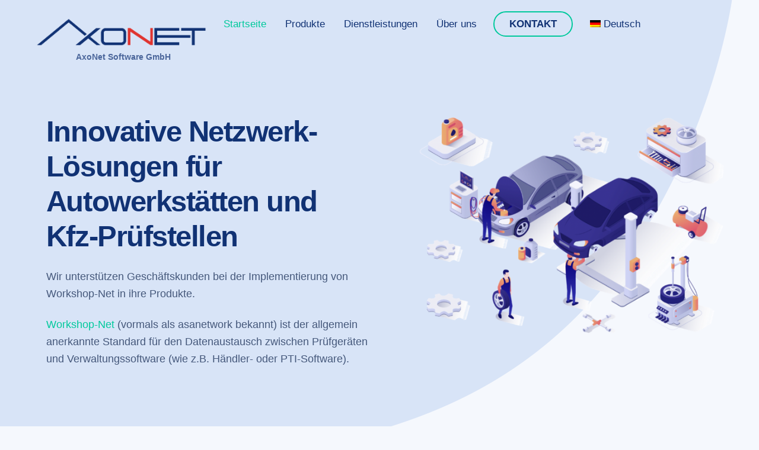

--- FILE ---
content_type: text/html; charset=UTF-8
request_url: https://www.axonet.de/
body_size: 12353
content:
<!DOCTYPE html>
<html lang="de-DE">
<head>
        <meta charset="UTF-8">
        <meta name="viewport" content="width=device-width, initial-scale=1, minimum-scale=1">
        <style id="tb_inline_styles" data-no-optimize="1">.tb_animation_on{overflow-x:hidden}.themify_builder .wow{visibility:hidden;animation-fill-mode:both}[data-tf-animation]{will-change:transform,opacity,visibility}.themify_builder .tf_lax_done{transition-duration:.8s;transition-timing-function:cubic-bezier(.165,.84,.44,1)}[data-sticky-active].tb_sticky_scroll_active{z-index:1}[data-sticky-active].tb_sticky_scroll_active .hide-on-stick{display:none}@media(min-width:1281px){.hide-desktop{width:0!important;height:0!important;padding:0!important;visibility:hidden!important;margin:0!important;display:table-column!important;background:0!important;content-visibility:hidden;overflow:hidden!important}}@media(min-width:769px) and (max-width:1280px){.hide-tablet_landscape{width:0!important;height:0!important;padding:0!important;visibility:hidden!important;margin:0!important;display:table-column!important;background:0!important;content-visibility:hidden;overflow:hidden!important}}@media(min-width:681px) and (max-width:768px){.hide-tablet{width:0!important;height:0!important;padding:0!important;visibility:hidden!important;margin:0!important;display:table-column!important;background:0!important;content-visibility:hidden;overflow:hidden!important}}@media(max-width:680px){.hide-mobile{width:0!important;height:0!important;padding:0!important;visibility:hidden!important;margin:0!important;display:table-column!important;background:0!important;content-visibility:hidden;overflow:hidden!important}}@media(max-width:768px){div.module-gallery-grid{--galn:var(--galt)}}@media(max-width:680px){
                .themify_map.tf_map_loaded{width:100%!important}
                .ui.builder_button,.ui.nav li a{padding:.525em 1.15em}
                .fullheight>.row_inner:not(.tb_col_count_1){min-height:0}
                div.module-gallery-grid{--galn:var(--galm);gap:8px}
            }</style><noscript><style>.themify_builder .wow,.wow .tf_lazy{visibility:visible!important}</style></noscript>        <style id="tf_lazy_common" data-no-optimize="1">
                        img{
                max-width:100%;
                height:auto
            }
                                    :where(.tf_in_flx,.tf_flx){display:inline-flex;flex-wrap:wrap;place-items:center}
            .tf_fa,:is(em,i) tf-lottie{display:inline-block;vertical-align:middle}:is(em,i) tf-lottie{width:1.5em;height:1.5em}.tf_fa{width:1em;height:1em;stroke-width:0;stroke:currentColor;overflow:visible;fill:currentColor;pointer-events:none;text-rendering:optimizeSpeed;buffered-rendering:static}#tf_svg symbol{overflow:visible}:where(.tf_lazy){position:relative;visibility:visible;display:block;opacity:.3}.wow .tf_lazy:not(.tf_swiper-slide){visibility:hidden;opacity:1}div.tf_audio_lazy audio{visibility:hidden;height:0;display:inline}.mejs-container{visibility:visible}.tf_iframe_lazy{transition:opacity .3s ease-in-out;min-height:10px}:where(.tf_flx),.tf_swiper-wrapper{display:flex}.tf_swiper-slide{flex-shrink:0;opacity:0;width:100%;height:100%}.tf_swiper-wrapper>br,.tf_lazy.tf_swiper-wrapper .tf_lazy:after,.tf_lazy.tf_swiper-wrapper .tf_lazy:before{display:none}.tf_lazy:after,.tf_lazy:before{content:'';display:inline-block;position:absolute;width:10px!important;height:10px!important;margin:0 3px;top:50%!important;inset-inline:auto 50%!important;border-radius:100%;background-color:currentColor;visibility:visible;animation:tf-hrz-loader infinite .75s cubic-bezier(.2,.68,.18,1.08)}.tf_lazy:after{width:6px!important;height:6px!important;inset-inline:50% auto!important;margin-top:3px;animation-delay:-.4s}@keyframes tf-hrz-loader{0%,100%{transform:scale(1);opacity:1}50%{transform:scale(.1);opacity:.6}}.tf_lazy_lightbox{position:fixed;background:rgba(11,11,11,.8);color:#ccc;top:0;left:0;display:flex;align-items:center;justify-content:center;z-index:999}.tf_lazy_lightbox .tf_lazy:after,.tf_lazy_lightbox .tf_lazy:before{background:#fff}.tf_vd_lazy,tf-lottie{display:flex;flex-wrap:wrap}tf-lottie{aspect-ratio:1.777}.tf_w.tf_vd_lazy video{width:100%;height:auto;position:static;object-fit:cover}
        </style>
        <meta name='robots' content='index, follow, max-image-preview:large, max-snippet:-1, max-video-preview:-1' />
<link rel="alternate" hreflang="en" href="https://www.axonet.de/?lang=en" />
<link rel="alternate" hreflang="de" href="https://www.axonet.de/" />
<link rel="alternate" hreflang="x-default" href="https://www.axonet.de/" />

	<!-- This site is optimized with the Yoast SEO plugin v26.7 - https://yoast.com/wordpress/plugins/seo/ -->
	<title>Startseite - AxoNet Software GmbH</title>
	<link rel="canonical" href="https://www.axonet.de/" />
	<meta property="og:locale" content="de_DE" />
	<meta property="og:type" content="website" />
	<meta property="og:title" content="Startseite - AxoNet Software GmbH" />
	<meta property="og:url" content="https://www.axonet.de/" />
	<meta property="og:site_name" content="AxoNet Software GmbH" />
	<meta property="article:modified_time" content="2023-06-22T12:49:22+00:00" />
	<meta property="og:image" content="https://www.axonet.de/wp-content/uploads/2020/08/shutterstock_1402374257-trans-1-e1596781858724.png" />
	<meta name="twitter:card" content="summary_large_image" />
	<script type="application/ld+json" class="yoast-schema-graph">{"@context":"https://schema.org","@graph":[{"@type":"WebPage","@id":"https://www.axonet.de/","url":"https://www.axonet.de/","name":"Startseite - AxoNet Software GmbH","isPartOf":{"@id":"https://www.axonet.de/#website"},"about":{"@id":"https://www.axonet.de/#organization"},"datePublished":"2019-06-08T04:57:41+00:00","dateModified":"2023-06-22T12:49:22+00:00","breadcrumb":{"@id":"https://www.axonet.de/#breadcrumb"},"inLanguage":"de","potentialAction":[{"@type":"ReadAction","target":["https://www.axonet.de/"]}]},{"@type":"BreadcrumbList","@id":"https://www.axonet.de/#breadcrumb","itemListElement":[{"@type":"ListItem","position":1,"name":"Home"}]},{"@type":"WebSite","@id":"https://www.axonet.de/#website","url":"https://www.axonet.de/","name":"AxoNet Software GmbH","description":"AxoNet Software GmbH","publisher":{"@id":"https://www.axonet.de/#organization"},"potentialAction":[{"@type":"SearchAction","target":{"@type":"EntryPoint","urlTemplate":"https://www.axonet.de/?s={search_term_string}"},"query-input":{"@type":"PropertyValueSpecification","valueRequired":true,"valueName":"search_term_string"}}],"inLanguage":"de"},{"@type":"Organization","@id":"https://www.axonet.de/#organization","name":"AxoNet Software GmbH","url":"https://www.axonet.de/","logo":{"@type":"ImageObject","inLanguage":"de","@id":"https://www.axonet.de/#/schema/logo/image/","url":"https://www.axonet.de/wp-content/uploads/2020/08/axonet.png","contentUrl":"https://www.axonet.de/wp-content/uploads/2020/08/axonet.png","width":1305,"height":213,"caption":"AxoNet Software GmbH"},"image":{"@id":"https://www.axonet.de/#/schema/logo/image/"}}]}</script>
	<meta name="google-site-verification" content="EUtPdn2NMDgEIrCuQk1zKEnkikZj-NLjjm7VgEfDJc8" />
	<!-- / Yoast SEO plugin. -->


<link rel="alternate" type="application/rss+xml" title="AxoNet Software GmbH &raquo; Feed" href="https://www.axonet.de/feed" />
<link rel="alternate" type="application/rss+xml" title="AxoNet Software GmbH &raquo; Kommentar-Feed" href="https://www.axonet.de/comments/feed" />
<link rel="alternate" title="oEmbed (JSON)" type="application/json+oembed" href="https://www.axonet.de/wp-json/oembed/1.0/embed?url=https%3A%2F%2Fwww.axonet.de%2F" />
<link rel="alternate" title="oEmbed (XML)" type="text/xml+oembed" href="https://www.axonet.de/wp-json/oembed/1.0/embed?url=https%3A%2F%2Fwww.axonet.de%2F&#038;format=xml" />
<style id='wp-img-auto-sizes-contain-inline-css'>
img:is([sizes=auto i],[sizes^="auto," i]){contain-intrinsic-size:3000px 1500px}
/*# sourceURL=wp-img-auto-sizes-contain-inline-css */
</style>
<style id='global-styles-inline-css'>
:root{--wp--preset--aspect-ratio--square: 1;--wp--preset--aspect-ratio--4-3: 4/3;--wp--preset--aspect-ratio--3-4: 3/4;--wp--preset--aspect-ratio--3-2: 3/2;--wp--preset--aspect-ratio--2-3: 2/3;--wp--preset--aspect-ratio--16-9: 16/9;--wp--preset--aspect-ratio--9-16: 9/16;--wp--preset--color--black: #000000;--wp--preset--color--cyan-bluish-gray: #abb8c3;--wp--preset--color--white: #ffffff;--wp--preset--color--pale-pink: #f78da7;--wp--preset--color--vivid-red: #cf2e2e;--wp--preset--color--luminous-vivid-orange: #ff6900;--wp--preset--color--luminous-vivid-amber: #fcb900;--wp--preset--color--light-green-cyan: #7bdcb5;--wp--preset--color--vivid-green-cyan: #00d084;--wp--preset--color--pale-cyan-blue: #8ed1fc;--wp--preset--color--vivid-cyan-blue: #0693e3;--wp--preset--color--vivid-purple: #9b51e0;--wp--preset--gradient--vivid-cyan-blue-to-vivid-purple: linear-gradient(135deg,rgb(6,147,227) 0%,rgb(155,81,224) 100%);--wp--preset--gradient--light-green-cyan-to-vivid-green-cyan: linear-gradient(135deg,rgb(122,220,180) 0%,rgb(0,208,130) 100%);--wp--preset--gradient--luminous-vivid-amber-to-luminous-vivid-orange: linear-gradient(135deg,rgb(252,185,0) 0%,rgb(255,105,0) 100%);--wp--preset--gradient--luminous-vivid-orange-to-vivid-red: linear-gradient(135deg,rgb(255,105,0) 0%,rgb(207,46,46) 100%);--wp--preset--gradient--very-light-gray-to-cyan-bluish-gray: linear-gradient(135deg,rgb(238,238,238) 0%,rgb(169,184,195) 100%);--wp--preset--gradient--cool-to-warm-spectrum: linear-gradient(135deg,rgb(74,234,220) 0%,rgb(151,120,209) 20%,rgb(207,42,186) 40%,rgb(238,44,130) 60%,rgb(251,105,98) 80%,rgb(254,248,76) 100%);--wp--preset--gradient--blush-light-purple: linear-gradient(135deg,rgb(255,206,236) 0%,rgb(152,150,240) 100%);--wp--preset--gradient--blush-bordeaux: linear-gradient(135deg,rgb(254,205,165) 0%,rgb(254,45,45) 50%,rgb(107,0,62) 100%);--wp--preset--gradient--luminous-dusk: linear-gradient(135deg,rgb(255,203,112) 0%,rgb(199,81,192) 50%,rgb(65,88,208) 100%);--wp--preset--gradient--pale-ocean: linear-gradient(135deg,rgb(255,245,203) 0%,rgb(182,227,212) 50%,rgb(51,167,181) 100%);--wp--preset--gradient--electric-grass: linear-gradient(135deg,rgb(202,248,128) 0%,rgb(113,206,126) 100%);--wp--preset--gradient--midnight: linear-gradient(135deg,rgb(2,3,129) 0%,rgb(40,116,252) 100%);--wp--preset--font-size--small: 13px;--wp--preset--font-size--medium: clamp(14px, 0.875rem + ((1vw - 3.2px) * 0.469), 20px);--wp--preset--font-size--large: clamp(22.041px, 1.378rem + ((1vw - 3.2px) * 1.091), 36px);--wp--preset--font-size--x-large: clamp(25.014px, 1.563rem + ((1vw - 3.2px) * 1.327), 42px);--wp--preset--font-family--system-font: -apple-system,BlinkMacSystemFont,"Segoe UI",Roboto,Oxygen-Sans,Ubuntu,Cantarell,"Helvetica Neue",sans-serif;--wp--preset--spacing--20: 0.44rem;--wp--preset--spacing--30: 0.67rem;--wp--preset--spacing--40: 1rem;--wp--preset--spacing--50: 1.5rem;--wp--preset--spacing--60: 2.25rem;--wp--preset--spacing--70: 3.38rem;--wp--preset--spacing--80: 5.06rem;--wp--preset--shadow--natural: 6px 6px 9px rgba(0, 0, 0, 0.2);--wp--preset--shadow--deep: 12px 12px 50px rgba(0, 0, 0, 0.4);--wp--preset--shadow--sharp: 6px 6px 0px rgba(0, 0, 0, 0.2);--wp--preset--shadow--outlined: 6px 6px 0px -3px rgb(255, 255, 255), 6px 6px rgb(0, 0, 0);--wp--preset--shadow--crisp: 6px 6px 0px rgb(0, 0, 0);}:where(body) { margin: 0; }.wp-site-blocks > .alignleft { float: left; margin-right: 2em; }.wp-site-blocks > .alignright { float: right; margin-left: 2em; }.wp-site-blocks > .aligncenter { justify-content: center; margin-left: auto; margin-right: auto; }:where(.wp-site-blocks) > * { margin-block-start: 24px; margin-block-end: 0; }:where(.wp-site-blocks) > :first-child { margin-block-start: 0; }:where(.wp-site-blocks) > :last-child { margin-block-end: 0; }:root { --wp--style--block-gap: 24px; }:root :where(.is-layout-flow) > :first-child{margin-block-start: 0;}:root :where(.is-layout-flow) > :last-child{margin-block-end: 0;}:root :where(.is-layout-flow) > *{margin-block-start: 24px;margin-block-end: 0;}:root :where(.is-layout-constrained) > :first-child{margin-block-start: 0;}:root :where(.is-layout-constrained) > :last-child{margin-block-end: 0;}:root :where(.is-layout-constrained) > *{margin-block-start: 24px;margin-block-end: 0;}:root :where(.is-layout-flex){gap: 24px;}:root :where(.is-layout-grid){gap: 24px;}.is-layout-flow > .alignleft{float: left;margin-inline-start: 0;margin-inline-end: 2em;}.is-layout-flow > .alignright{float: right;margin-inline-start: 2em;margin-inline-end: 0;}.is-layout-flow > .aligncenter{margin-left: auto !important;margin-right: auto !important;}.is-layout-constrained > .alignleft{float: left;margin-inline-start: 0;margin-inline-end: 2em;}.is-layout-constrained > .alignright{float: right;margin-inline-start: 2em;margin-inline-end: 0;}.is-layout-constrained > .aligncenter{margin-left: auto !important;margin-right: auto !important;}.is-layout-constrained > :where(:not(.alignleft):not(.alignright):not(.alignfull)){margin-left: auto !important;margin-right: auto !important;}body .is-layout-flex{display: flex;}.is-layout-flex{flex-wrap: wrap;align-items: center;}.is-layout-flex > :is(*, div){margin: 0;}body .is-layout-grid{display: grid;}.is-layout-grid > :is(*, div){margin: 0;}body{font-family: var(--wp--preset--font-family--system-font);font-size: var(--wp--preset--font-size--medium);line-height: 1.6;padding-top: 0px;padding-right: 0px;padding-bottom: 0px;padding-left: 0px;}a:where(:not(.wp-element-button)){text-decoration: underline;}:root :where(.wp-element-button, .wp-block-button__link){background-color: #32373c;border-width: 0;color: #fff;font-family: inherit;font-size: inherit;font-style: inherit;font-weight: inherit;letter-spacing: inherit;line-height: inherit;padding-top: calc(0.667em + 2px);padding-right: calc(1.333em + 2px);padding-bottom: calc(0.667em + 2px);padding-left: calc(1.333em + 2px);text-decoration: none;text-transform: inherit;}.has-black-color{color: var(--wp--preset--color--black) !important;}.has-cyan-bluish-gray-color{color: var(--wp--preset--color--cyan-bluish-gray) !important;}.has-white-color{color: var(--wp--preset--color--white) !important;}.has-pale-pink-color{color: var(--wp--preset--color--pale-pink) !important;}.has-vivid-red-color{color: var(--wp--preset--color--vivid-red) !important;}.has-luminous-vivid-orange-color{color: var(--wp--preset--color--luminous-vivid-orange) !important;}.has-luminous-vivid-amber-color{color: var(--wp--preset--color--luminous-vivid-amber) !important;}.has-light-green-cyan-color{color: var(--wp--preset--color--light-green-cyan) !important;}.has-vivid-green-cyan-color{color: var(--wp--preset--color--vivid-green-cyan) !important;}.has-pale-cyan-blue-color{color: var(--wp--preset--color--pale-cyan-blue) !important;}.has-vivid-cyan-blue-color{color: var(--wp--preset--color--vivid-cyan-blue) !important;}.has-vivid-purple-color{color: var(--wp--preset--color--vivid-purple) !important;}.has-black-background-color{background-color: var(--wp--preset--color--black) !important;}.has-cyan-bluish-gray-background-color{background-color: var(--wp--preset--color--cyan-bluish-gray) !important;}.has-white-background-color{background-color: var(--wp--preset--color--white) !important;}.has-pale-pink-background-color{background-color: var(--wp--preset--color--pale-pink) !important;}.has-vivid-red-background-color{background-color: var(--wp--preset--color--vivid-red) !important;}.has-luminous-vivid-orange-background-color{background-color: var(--wp--preset--color--luminous-vivid-orange) !important;}.has-luminous-vivid-amber-background-color{background-color: var(--wp--preset--color--luminous-vivid-amber) !important;}.has-light-green-cyan-background-color{background-color: var(--wp--preset--color--light-green-cyan) !important;}.has-vivid-green-cyan-background-color{background-color: var(--wp--preset--color--vivid-green-cyan) !important;}.has-pale-cyan-blue-background-color{background-color: var(--wp--preset--color--pale-cyan-blue) !important;}.has-vivid-cyan-blue-background-color{background-color: var(--wp--preset--color--vivid-cyan-blue) !important;}.has-vivid-purple-background-color{background-color: var(--wp--preset--color--vivid-purple) !important;}.has-black-border-color{border-color: var(--wp--preset--color--black) !important;}.has-cyan-bluish-gray-border-color{border-color: var(--wp--preset--color--cyan-bluish-gray) !important;}.has-white-border-color{border-color: var(--wp--preset--color--white) !important;}.has-pale-pink-border-color{border-color: var(--wp--preset--color--pale-pink) !important;}.has-vivid-red-border-color{border-color: var(--wp--preset--color--vivid-red) !important;}.has-luminous-vivid-orange-border-color{border-color: var(--wp--preset--color--luminous-vivid-orange) !important;}.has-luminous-vivid-amber-border-color{border-color: var(--wp--preset--color--luminous-vivid-amber) !important;}.has-light-green-cyan-border-color{border-color: var(--wp--preset--color--light-green-cyan) !important;}.has-vivid-green-cyan-border-color{border-color: var(--wp--preset--color--vivid-green-cyan) !important;}.has-pale-cyan-blue-border-color{border-color: var(--wp--preset--color--pale-cyan-blue) !important;}.has-vivid-cyan-blue-border-color{border-color: var(--wp--preset--color--vivid-cyan-blue) !important;}.has-vivid-purple-border-color{border-color: var(--wp--preset--color--vivid-purple) !important;}.has-vivid-cyan-blue-to-vivid-purple-gradient-background{background: var(--wp--preset--gradient--vivid-cyan-blue-to-vivid-purple) !important;}.has-light-green-cyan-to-vivid-green-cyan-gradient-background{background: var(--wp--preset--gradient--light-green-cyan-to-vivid-green-cyan) !important;}.has-luminous-vivid-amber-to-luminous-vivid-orange-gradient-background{background: var(--wp--preset--gradient--luminous-vivid-amber-to-luminous-vivid-orange) !important;}.has-luminous-vivid-orange-to-vivid-red-gradient-background{background: var(--wp--preset--gradient--luminous-vivid-orange-to-vivid-red) !important;}.has-very-light-gray-to-cyan-bluish-gray-gradient-background{background: var(--wp--preset--gradient--very-light-gray-to-cyan-bluish-gray) !important;}.has-cool-to-warm-spectrum-gradient-background{background: var(--wp--preset--gradient--cool-to-warm-spectrum) !important;}.has-blush-light-purple-gradient-background{background: var(--wp--preset--gradient--blush-light-purple) !important;}.has-blush-bordeaux-gradient-background{background: var(--wp--preset--gradient--blush-bordeaux) !important;}.has-luminous-dusk-gradient-background{background: var(--wp--preset--gradient--luminous-dusk) !important;}.has-pale-ocean-gradient-background{background: var(--wp--preset--gradient--pale-ocean) !important;}.has-electric-grass-gradient-background{background: var(--wp--preset--gradient--electric-grass) !important;}.has-midnight-gradient-background{background: var(--wp--preset--gradient--midnight) !important;}.has-small-font-size{font-size: var(--wp--preset--font-size--small) !important;}.has-medium-font-size{font-size: var(--wp--preset--font-size--medium) !important;}.has-large-font-size{font-size: var(--wp--preset--font-size--large) !important;}.has-x-large-font-size{font-size: var(--wp--preset--font-size--x-large) !important;}.has-system-font-font-family{font-family: var(--wp--preset--font-family--system-font) !important;}
:root :where(.wp-block-pullquote){font-size: clamp(0.984em, 0.984rem + ((1vw - 0.2em) * 0.645), 1.5em);line-height: 1.6;}
/*# sourceURL=global-styles-inline-css */
</style>
<link rel="preload" href="https://www.axonet.de/wp-content/plugins/sitepress-multilingual-cms/templates/language-switchers/legacy-list-vertical/style.min.css?ver=1" as="style"><link rel='stylesheet' id='wpml-legacy-vertical-list-0-css' href='https://www.axonet.de/wp-content/plugins/sitepress-multilingual-cms/templates/language-switchers/legacy-list-vertical/style.min.css?ver=1' media='all' />
<link rel="preload" href="https://www.axonet.de/wp-content/plugins/sitepress-multilingual-cms/templates/language-switchers/menu-item/style.min.css?ver=1" as="style"><link rel='stylesheet' id='wpml-menu-item-0-css' href='https://www.axonet.de/wp-content/plugins/sitepress-multilingual-cms/templates/language-switchers/menu-item/style.min.css?ver=1' media='all' />
<link rel="preload" href="https://www.axonet.de/wp-content/plugins/themify-shortcodes/assets/styles.css?ver=6.9" as="style"><link rel='stylesheet' id='themify-shortcodes-css' href='https://www.axonet.de/wp-content/plugins/themify-shortcodes/assets/styles.css?ver=6.9' media='all' />
<script src="https://www.axonet.de/wp-includes/js/jquery/jquery.min.js?ver=3.7.1" id="jquery-core-js"></script>
<script src="https://www.axonet.de/wp-includes/js/jquery/jquery-migrate.min.js?ver=3.4.1" id="jquery-migrate-js"></script>
<link rel="https://api.w.org/" href="https://www.axonet.de/wp-json/" /><link rel="alternate" title="JSON" type="application/json" href="https://www.axonet.de/wp-json/wp/v2/pages/391" /><link rel="EditURI" type="application/rsd+xml" title="RSD" href="https://www.axonet.de/xmlrpc.php?rsd" />
<meta name="generator" content="WordPress 6.9" />
<link rel='shortlink' href='https://www.axonet.de/' />
<meta name="generator" content="WPML ver:4.8.6 stt:1,3;" />

	<style>
	@keyframes themifyAnimatedBG{
		0%{background-color:#33baab}100%{background-color:#e33b9e}50%{background-color:#4961d7}33.3%{background-color:#2ea85c}25%{background-color:#2bb8ed}20%{background-color:#dd5135}
	}
	.module_row.animated-bg{
		animation:themifyAnimatedBG 30000ms infinite alternate
	}
	</style>
	<link rel="prefetch" href="https://www.axonet.de/wp-content/themes/themify-ultra/js/themify-script.js?ver=8.0.8" as="script" fetchpriority="low"><link rel="prefetch" href="https://www.axonet.de/wp-content/themes/themify-ultra/themify/js/modules/themify-sidemenu.js?ver=8.2.0" as="script" fetchpriority="low"><link rel="preload" href="https://www.axonet.de/wp-content/uploads/2020/08/axonet.png" as="image"><link rel="prefetch" href="https://www.axonet.de/wp-content/themes/themify-ultra/themify/themify-builder/js/modules/feature.js?ver=8.2.0" as="script" fetchpriority="low"><link rel="preload" href="https://www.axonet.de/wp-content/themes/themify-ultra/themify/themify-builder/js/themify-builder-script.js?ver=8.2.0" as="script" fetchpriority="low"><link rel="preload" fetchpriority="high" href="https://www.axonet.de/wp-content/uploads/themify-concate/2601557842/themify-3623636202.css" as="style"><link fetchpriority="high" id="themify_concate-css" rel="stylesheet" href="https://www.axonet.de/wp-content/uploads/themify-concate/2601557842/themify-3623636202.css"></head>
<body class="home wp-singular page-template-default page page-id-391 wp-theme-themify-ultra skin-agency3 sidebar-none full_width tb_animation_on ready-view header-horizontal fixed-header-enabled transparent-header revealing-header footer-block search-off menu-slidein-right footer-menu-navigation-off header-widgets-off sidemenu-active">
<a class="screen-reader-text skip-to-content" href="#content">Skip to content</a><svg id="tf_svg" style="display:none"><defs><symbol id="tf-ti-arrow-right" viewBox="0 0 32 32"><path d="M29.56 15.94 15.75 2.13l-1.38 1.3L25.95 15H1.87v1.88h24.07L14.37 28.44l1.38 1.37z"/></symbol><symbol id="tf-fas-chalkboard-teacher" viewBox="0 0 40 32"><path d="M13 22q2.94 0 4.97 2.06t2.03 5q0 1.2-.88 2.07T17 32H3q-1.25 0-2.13-.87T0 29.06q0-2.94 2.03-5T7 22q.25 0 .44.06 1.31.44 2.56.44t2.56-.44q.2-.06.44-.06zm-3-2q-2.5 0-4.25-1.75T4 14t1.75-4.25T10 8t4.25 1.75T16 14t-1.75 4.25T10 20zM37 0q1.25 0 2.13.9T40 3.13v19.75q0 1.32-.88 2.22T37 26H21.69q-.57-2.38-2.44-4H24v-4h8v4h4V4H14v3.13Q12.06 6 10 6V3.12q0-1.3.87-2.21T13 0h24z"/></symbol><symbol id="tf-fas-stamp" viewBox="0 0 32 32"><path d="M2 32v-4h28v4H2zm24-16q2.5 0 4.25 1.75T32 22v2q0 .81-.6 1.4T30 26H2q-.81 0-1.4-.6T0 24v-2q0-2.5 1.75-4.25T6 16h4.19q.75 0 1.28-.53t.53-1.28v-.06q0-2.5-1.44-5.63Q10 7.31 10 6q0-2.75 2.12-4.56T17.06.12q1.82.32 3.16 1.66t1.72 3.16q.31 2-.63 3.75Q20 11.3 20 13.56v.63q0 .75.53 1.28t1.28.53H26z"/></symbol><symbol id="tf-fas-code" viewBox="0 0 40 32"><path d="m17.44 32-3.82-1.13q-.75-.18-.5-.93L21.63.56q.2-.75.94-.56l3.82 1.12q.75.2.5.94l-8.5 29.38q-.25.75-.94.56zm-7.13-7.06q-.5.56-1.06.06l-9-8.44q-.63-.56 0-1.12l9-8.44q.56-.5 1.06.06l2.7 2.88q.55.56 0 1.06l-5.7 5 5.7 5q.55.5 0 1.06zm20.44.06q-.56.5-1.06-.06l-2.7-2.88q-.55-.56 0-1.06l5.7-5-5.7-5q-.55-.5 0-1.06l2.7-2.88q.5-.56 1.06-.06l9 8.44q.63.56 0 1.12z"/></symbol><symbol id="tf-fas-hands-helping" viewBox="0 0 40 32"><path d="M30.5 12q.63 0 1.06.44T32 13.5v3q0 .63-.44 1.06T30.5 18H30v4q0 .81-.6 1.4T28 24h-1q0 1.63-1.19 2.81T23 28.01h-8.56L8 31.74q-.69.38-1.5.16T5.25 31l-5-8.7q-.38-.68-.16-1.5t.9-1.18l5-2.88v-3q0-2.25 1.95-3.44L12 7.88v7.62q0 1.88 1.31 3.19T16.5 20t3.19-1.31T21 15.5V12h9.5zm9.25-2.31q.38.69.16 1.5T39 12.38l-5 2.87V13.5q0-1.44-1.03-2.47T30.5 10H19v5.5q0 1.06-.72 1.78T16.5 18t-1.78-.72T14 15.5V7.63q0-1.13.94-1.7L17 4.64Q18 4 19.13 4h6.43L32 .25q.69-.38 1.5-.16t1.25.91z"/></symbol><style id="tf_fonts_style">.tf_fa.tf-fas-chalkboard-teacher{width:1.25em}.tf_fa.tf-fas-code{width:1.25em}.tf_fa.tf-fas-hands-helping{width:1.25em}</style></defs></svg><script> </script><div id="pagewrap" class="tf_box hfeed site">
					<div id="headerwrap"  class=' tf_box'>

			
			                                                    <div class="header-icons tf_hide">
                                <a id="menu-icon" class="tf_inline_b tf_text_dec" href="#mobile-menu" aria-label="Menu"><span class="menu-icon-inner tf_inline_b tf_vmiddle tf_overflow"></span><span class="screen-reader-text">Menu</span></a>
				                            </div>
                        
			<header id="header" class="tf_box pagewidth tf_clearfix" itemscope="itemscope" itemtype="https://schema.org/WPHeader">

	            
	            <div class="header-bar tf_box">
				    <div id="site-logo"><a href="https://www.axonet.de" title="AxoNet Software GmbH"><img  src="https://www.axonet.de/wp-content/uploads/2020/08/axonet.png" alt="AxoNet Software GmbH" class="site-logo-image" width="289" height="47" data-tf-not-load="1" fetchpriority="high"></a></div><div id="site-description" class="site-description"><span>AxoNet Software GmbH</span></div>				</div>
				<!-- /.header-bar -->

									<div id="mobile-menu" class="sidemenu sidemenu-off tf_scrollbar">
												
						<div class="navbar-wrapper tf_clearfix">
                            																						<div class="social-widget tf_inline_b tf_vmiddle">
																	    								</div>
								<!-- /.social-widget -->
							
							
							
							<nav id="main-nav-wrap" itemscope="itemscope" itemtype="https://schema.org/SiteNavigationElement">
								<ul id="main-nav" class="main-nav tf_clearfix tf_box"><li  id="menu-item-482" class="current-menu-item menu-item-page-391 current_page_item menu-item menu-item-type-post_type menu-item-object-page menu-item-home  page_item page-item-391  menu-item-482"><a  href="https://www.axonet.de/" aria-current="page">Startseite</a> </li>
<li  id="menu-item-483" class="menu-item-page-434 menu-item menu-item-type-post_type menu-item-object-page menu-item-has-children has-sub-menu menu-item-483" aria-haspopup="true"><a  href="https://www.axonet.de/products">Produkte<span class="child-arrow"></span></a> <ul class="sub-menu"><li  id="menu-item-484" class="menu-item-page-450 menu-item menu-item-type-post_type menu-item-object-page menu-item-484 menu-page-450-parent-483"><a  href="https://www.axonet.de/products/asanetwork-viewer">asanetwork Viewer</a> </li>
<li  id="menu-item-485" class="menu-item-page-458 menu-item menu-item-type-post_type menu-item-object-page menu-item-485 menu-page-458-parent-483"><a  href="https://www.axonet.de/products/axonet-plug-ins-for-installaware">AxoNet Plug-Ins für InstallAware</a> </li>
</ul></li>
<li  id="menu-item-486" class="menu-item-page-469 menu-item menu-item-type-post_type menu-item-object-page menu-item-has-children has-sub-menu menu-item-486" aria-haspopup="true"><a  href="https://www.axonet.de/services">Dienstleistungen<span class="child-arrow"></span></a> <ul class="sub-menu"><li  id="menu-item-487" class="menu-item-page-477 menu-item menu-item-type-post_type menu-item-object-page menu-item-487 menu-page-477-parent-486"><a  href="https://www.axonet.de/services/offizieller-it-partner-drs">Offizieller IT-Partner der Diözese Rottenburg-Stuttgart</a> </li>
</ul></li>
<li  id="menu-item-488" class="menu-item-page-424 menu-item menu-item-type-post_type menu-item-object-page menu-item-488"><a  href="https://www.axonet.de/about">Über uns</a> </li>
<li  id="menu-item-489" class="menu-item-page-400 menu-item menu-item-type-post_type menu-item-object-page highlight-link menu-item-489"><a  href="https://www.axonet.de/contact-imprint">Kontakt</a> </li>
<li  id="menu-item-wpml-ls-7-de" class="menu-item wpml-ls-slot-7 wpml-ls-item wpml-ls-item-de wpml-ls-current-language wpml-ls-menu-item wpml-ls-last-item menu-item-type-wpml_ls_menu_item menu-item-object-wpml_ls_menu_item has-sub-menu menu-item-wpml-ls-7-de" aria-haspopup="true"><a  href="https://www.axonet.de/" role="menuitem"><img
            class="wpml-ls-flag"
            src="https://www.axonet.de/wp-content/plugins/sitepress-multilingual-cms/res/flags/de.png"
            alt=""
            
            
    /><span class="wpml-ls-display">Deutsch</span><span class="child-arrow"></span></a> <ul class="sub-menu"><li  id="menu-item-wpml-ls-7-en" class="menu-item wpml-ls-slot-7 wpml-ls-item wpml-ls-item-en wpml-ls-menu-item wpml-ls-first-item menu-item-type-wpml_ls_menu_item menu-item-object-wpml_ls_menu_item menu-item-wpml-ls-7-en"><a  title="Zu Englisch wechseln" href="https://www.axonet.de/?lang=en" aria-label="Zu Englisch wechseln" role="menuitem"><img
            class="wpml-ls-flag"
            src="https://www.axonet.de/wp-content/plugins/sitepress-multilingual-cms/res/flags/en.png"
            alt=""
            
            
    /><span class="wpml-ls-display">Englisch</span></a> </li>
</ul></li>
</ul>							</nav>
							<!-- /#main-nav-wrap -->
                                                    </div>

						
							<a id="menu-icon-close" aria-label="Close menu" class="tf_close tf_hide" href="#"><span class="screen-reader-text">Close Menu</span></a>

																	</div><!-- #mobile-menu -->
                     					<!-- /#mobile-menu -->
				
				
				
			</header>
			<!-- /#header -->
				        
		</div>
		<!-- /#headerwrap -->
	
	<div id="body" class="tf_box tf_clear tf_mw tf_clearfix">
		
	<!-- layout-container -->
<div id="layout" class="pagewidth tf_box tf_clearfix">
        <!-- content -->
    <main id="content" class="tf_box tf_clearfix">
	                <div id="page-391" class="type-page">
                            <div class="page-content entry-content">
            <!--themify_builder_content-->
<div id="themify_builder_content-391" data-postid="391" class="themify_builder_content themify_builder_content-391 themify_builder tf_clear">
                    <div  data-css_id="bxzl903" data-lazy="1" class="module_row themify_builder_row fullwidth_row_container tb_bxzl903 tb_first tf_w">
                        <div class="row_inner col_align_top tb_col_count_1 tf_box tf_rel">
                        <div  data-lazy="1" class="module_column tb-column col-full tb_fr39903 first">
                            <div  data-lazy="1" class="module_subrow themify_builder_sub_row tf_w col_align_top tb_col_count_2 tb_4wuz310">
                <div  data-lazy="1" class="module_column sub_column col4-2 tb_41ro311 first">
                    <!-- module text -->
<div  class="module module-text tb_c784904   " data-lazy="1">
        <div  class="tb_text_wrap">
        <h1>Innovative Netzwerk-Lösungen für Autowerkstätten und Kfz-Prüfstellen</h1>
<p>Wir unterstützen Geschäftskunden bei der Implementierung von Workshop-Net in ihre Produkte.</p>
<p><a href="https://workshop-net.net/">Workshop-Net</a> (vormals als asanetwork bekannt) ist der allgemein anerkannte Standard für den Datenaustausch zwischen Prüfgeräten und Verwaltungssoftware (wie z.B. Händler- oder PTI-Software).</p>    </div>
</div>
<!-- /module text -->        </div>
                    <div  data-lazy="1" class="module_column sub_column col4-2 tb_cijf311 last">
                    <!-- module image -->
<div  class="module module-image tb_92h9905 image-top   tf_mw" data-lazy="1">
        <div class="image-wrap tf_rel tf_mw">
            <img decoding="async" src="/wp-content/uploads/2020/08/shutterstock_1402374257-trans-1-e1596781858724.png" title="Startseite" alt="Startseite">    
        </div>
    <!-- /image-wrap -->
    
        </div>
<!-- /module image -->        </div>
                    </div>
                <div  data-lazy="1" class="module_subrow themify_builder_sub_row tf_w col_align_middle tb_col_count_2 tb_7r3d903">
                <div  data-lazy="1" class="module_column sub_column tb_tz7m907 first">
                    <!-- module image -->
<div  class="module module-image tb_fa59884 image-top   tf_mw" data-lazy="1">
        <div class="image-wrap tf_rel tf_mw">
            <img decoding="async" src="/wp-content/uploads/2020/08/development-e1596557911205.png" title="Startseite" alt="Startseite">    
        </div>
    <!-- /image-wrap -->
    
        </div>
<!-- /module image -->        </div>
                    <div  data-lazy="1" class="module_column sub_column tb_h6o9908 last">
                    <!-- module fancy heading -->
<div  class="module module-fancy-heading tb_gw5c933  tb_hide_divider" data-lazy="1">
        <h3 class="fancy-heading tf_textl">
    <span class="main-head tf_block">
                    Unser Hintergrund            </span>

    
    <span class="sub-head tf_block tf_rel">
                    Erstellen digitaler Lösungen            </span>
    </h3>
</div>
<!-- /module fancy heading -->
<!-- module text -->
<div  class="module module-text tb_jny9885   " data-lazy="1">
        <div  class="tb_text_wrap">
        <p>Mit mehr als 25 Jahren Erfahrung in der Programmierung von Netzwerklösungen für Autowerkstätten und Kfz-Prüfstellen (PTI) sind wir der perfekte Partner für alle Themen rund um Workshop-Net und asanetwork LiveStream.</p>
<p>Es begann 1996 mit der Projektleitung des BWN &#8211; dem Bosch-Werkstatt-Netz. Daraus wurde 1998 dann das asanetwork, das auch heute noch unter der Bezeichnung Workshop-Net in Betrieb ist und von der AxoNet Software aktiv weiterentwickelt wird.</p>
<p>Seit dieser Zeit sind wir technischer Partner der asanetwork GmbH.</p>    </div>
</div>
<!-- /module text --><!-- module icon -->
<div  class="module module-icon tb_5wro856  normal circle icon_horizontal tf_textr" data-lazy="1">
			<div class="module-icon-item">
							<a href="/about?lang=de">
																	<em class="tf_boxlight-blue"
																	><svg  class="tf_fa tf-ti-arrow-right" aria-hidden="true"><use href="#tf-ti-arrow-right"></use></svg></em>
																			<span>Weiterlesen</span>
																	</a>
					</div>
	</div>
<!-- /module icon -->
        </div>
                    </div>
                </div>
                        </div>
        </div>
                        <div  data-lazy="1" class="module_row themify_builder_row tb_p6jn626 tf_w">
                        <div class="row_inner col_align_top tb_col_count_1 tf_box tf_rel">
                        <div  data-lazy="1" class="module_column tb-column col-full tb_6v87631 first">
                    <!-- module fancy heading -->
<div  class="module module-fancy-heading tb_so1c387  tb_hide_divider" data-lazy="1">
        <h3 class="fancy-heading tf_textl">
    <span class="main-head tf_block">
                    Unsere Dienstleistungen            </span>

    
    <span class="sub-head tf_block tf_rel">
                    Was wir anbieten            </span>
    </h3>
</div>
<!-- /module fancy heading -->
        <div  data-lazy="1" class="module_subrow themify_builder_sub_row tf_w col_align_top tb_col_count_4 tb_4k9v19">
                <div  data-lazy="1" class="module_column sub_column col4-1 tb_c3me22 first">
                    <!-- module feature -->
<div  class="module module-feature tb_cf3f446 with-chart layout-icon-top size-large " data-layout-mobile="icon-top" data-layout-desktop="icon-top" data-lazy="1">
        <div class="module-feature-image tf_textc tf_rel">
                            <a href="/services?lang=de#consulting" aria-label="Beratung">
                        <span class="module-feature-chart-html5 tf_box tf_rel tf_inline_b">
                                    <svg class="tf_abs tf_w tf_h">
                    <circle class="tb_feature_fill" r="calc(50% - 2.50px)" cx="50%" cy="50%" stroke-width="5"/>
                    <circle class="tb_feature_stroke" r="calc(50% - 2.50px)" cx="50%" cy="50%" stroke="#113274" stroke-width="5" data-progress="100" stroke-dasharray="0,10000"/>
                                        </svg>
                                <span class="chart-html5-circle tf_w tf_h">
                                            <em class="module-feature-icon tf_rel" style="color:#113274"><svg  class="tf_fa tf-fas-chalkboard-teacher" aria-hidden="true"><use href="#tf-fas-chalkboard-teacher"></use></svg></em>
                                    </span>

                
            </span>
                        </a>
            </div>
    <div class="module-feature-content tf_textc">
                    <h3 class="module-feature-title">
                            <a href="/services?lang=de#consulting" aria-label="Beratung">Beratung</a>
                        </h3>
                    <div class="tb_text_wrap">
            <p>Wir bieten Beratung in allen Bereichen des asanetworks an: Produktintegration und -entwicklung, Installation, Kundendienst und Schulung.</p>        </div>
    </div>
</div>
<!-- /module feature -->
        </div>
                    <div  data-lazy="1" class="module_column sub_column col4-1 tb_3auc24">
                    <!-- module feature -->
<div  class="module module-feature tb_7k66767 with-chart layout-icon-top size-large " data-layout-mobile="icon-top" data-layout-desktop="icon-top" data-lazy="1">
        <div class="module-feature-image tf_textc tf_rel">
                            <a href="/services?lang=de#certification" aria-label="Zertifizierung">
                        <span class="module-feature-chart-html5 tf_box tf_rel tf_inline_b">
                                    <svg class="tf_abs tf_w tf_h">
                    <circle class="tb_feature_fill" r="calc(50% - 2.50px)" cx="50%" cy="50%" stroke-width="5"/>
                    <circle class="tb_feature_stroke" r="calc(50% - 2.50px)" cx="50%" cy="50%" stroke="#01c99c" stroke-width="5" data-progress="100" stroke-dasharray="0,10000"/>
                                        </svg>
                                <span class="chart-html5-circle tf_w tf_h">
                                            <em class="module-feature-icon tf_rel" style="color:#113274"><svg  class="tf_fa tf-fas-stamp" aria-hidden="true"><use href="#tf-fas-stamp"></use></svg></em>
                                    </span>

                
            </span>
                        </a>
            </div>
    <div class="module-feature-content tf_textc">
                    <h3 class="module-feature-title">
                            <a href="/services?lang=de#certification" aria-label="Zertifizierung">Zertifizierung</a>
                        </h3>
                    <div class="tb_text_wrap">
            <p>Wir überprüfen Ihre asanetwork-Implementierung auf die korrekte Einhaltung der Standards und helfen Ihren Entwicklern bei der Implementierung.</p>        </div>
    </div>
</div>
<!-- /module feature -->
        </div>
                    <div  data-lazy="1" class="module_column sub_column col4-1 tb_y1ty24">
                    <!-- module feature -->
<div  class="module module-feature tb_1k3f791 with-chart layout-icon-top size-large " data-layout-mobile="icon-top" data-layout-desktop="icon-top" data-lazy="1">
        <div class="module-feature-image tf_textc tf_rel">
                            <a href="/services?lang=de#development" aria-label="Entwicklung">
                        <span class="module-feature-chart-html5 tf_box tf_rel tf_inline_b">
                                    <svg class="tf_abs tf_w tf_h">
                    <circle class="tb_feature_fill" r="calc(50% - 2.50px)" cx="50%" cy="50%" stroke-width="5"/>
                    <circle class="tb_feature_stroke" r="calc(50% - 2.50px)" cx="50%" cy="50%" stroke="#f2b16a" stroke-width="5" data-progress="100" stroke-dasharray="0,10000"/>
                                        </svg>
                                <span class="chart-html5-circle tf_w tf_h">
                                            <em class="module-feature-icon tf_rel" style="color:#113274"><svg  class="tf_fa tf-fas-code" aria-hidden="true"><use href="#tf-fas-code"></use></svg></em>
                                    </span>

                
            </span>
                        </a>
            </div>
    <div class="module-feature-content tf_textc">
                    <h3 class="module-feature-title">
                            <a href="/services?lang=de#development" aria-label="Entwicklung">Entwicklung</a>
                        </h3>
                    <div class="tb_text_wrap">
            <p>Sie benötigen eine individuelle Software-Lösung? Sprechen Sie uns an, wir arbeiten Ihnen gerne ein perfekt passendes Angebot aus.</p>        </div>
    </div>
</div>
<!-- /module feature -->
        </div>
                    <div  data-lazy="1" class="module_column sub_column col4-1 tb_e7o9506 last">
                    <!-- module feature -->
<div  class="module module-feature tb_lurm739 with-chart layout-icon-top size-large " data-layout-mobile="icon-top" data-layout-desktop="icon-top" data-lazy="1">
        <div class="module-feature-image tf_textc tf_rel">
                            <a href="/services/offizieller-it-partner-drs?lang=de" aria-label="IT-Partner">
                        <span class="module-feature-chart-html5 tf_box tf_rel tf_inline_b">
                                    <svg class="tf_abs tf_w tf_h">
                    <circle class="tb_feature_fill" r="calc(50% - 2.50px)" cx="50%" cy="50%" stroke-width="5"/>
                    <circle class="tb_feature_stroke" r="calc(50% - 2.50px)" cx="50%" cy="50%" stroke="#de5d5d" stroke-width="5" data-progress="100" stroke-dasharray="0,10000"/>
                                        </svg>
                                <span class="chart-html5-circle tf_w tf_h">
                                            <em class="module-feature-icon tf_rel" style="color:#113274"><svg  class="tf_fa tf-fas-hands-helping" aria-hidden="true"><use href="#tf-fas-hands-helping"></use></svg></em>
                                    </span>

                
            </span>
                        </a>
            </div>
    <div class="module-feature-content tf_textc">
                    <h3 class="module-feature-title">
                            <a href="/services/offizieller-it-partner-drs?lang=de" aria-label="IT-Partner">IT-Partner</a>
                        </h3>
                    <div class="tb_text_wrap">
            <p>Wir sind offizieller IT-Partner der Diözese Rottenburg-Stuttgart und unterstützen Pfarreien im Raum Kirchheim, Lenningen, Weilheim und Göppingen.</p>        </div>
    </div>
</div>
<!-- /module feature -->
        </div>
                    </div>
                <div  data-lazy="1" class="module_subrow themify_builder_sub_row tf_w col_align_middle gutter-none tb_col_count_2 tb_c8aq611">
                <div  data-lazy="1" class="module_column sub_column col3-2 tb_2izq612 first">
                    <!-- module text -->
<div  class="module module-text tb_hhbc612  repeat " data-lazy="1">
        <div  class="tb_text_wrap">
        <h3>Starten Sie Ihr Projekt jetzt. </h3>
<p>Lassen Sie uns Ihnen helfen, Ihre Ideen zu verwirklichen!</p>    </div>
</div>
<!-- /module text -->        </div>
                    <div  data-lazy="1" class="module_column sub_column col3-1 tb_75c7612 last">
                    <!-- module buttons -->
<div  class="module module-buttons tb_dxrs612 buttons-horizontal solid  large circle" data-lazy="1">
        <div class="module-buttons-item tf_in_flx">
                        <a href="/contact-imprint" class="ui builder_button tf_in_flx green" >
                                                Kontakt aufnehmen                                        </a>
                </div>
            </div>
<!-- /module buttons -->
        </div>
                    </div>
                <div  data-lazy="1" class="module_subrow themify_builder_sub_row tf_w col_align_top tb_col_count_1 tb_ny3l528">
                <div  data-lazy="1" class="module_column sub_column col-full tb_63py529 first">
                            </div>
                    </div>
                </div>
                        </div>
        </div>
        </div>
<!--/themify_builder_content-->


<p></p>                
                        <!-- /comments -->
        </div>
        <!-- /.post-content -->
                        </div>
                <!-- /.type-page -->
                    </main>
    <!-- /content -->
    </div>
<!-- /layout-container -->
    </div><!-- /body -->
<div id="footerwrap" class="tf_box tf_clear tf_scrollbar ">
				<footer id="footer" class="tf_box pagewidth tf_scrollbar tf_rel tf_clearfix" itemscope="itemscope" itemtype="https://schema.org/WPFooter">
			<div class="back-top tf_textc tf_clearfix back-top-float back-top-hide"><div class="arrow-up"><a aria-label="Back to top" href="#header"><span class="screen-reader-text">Back To Top</span></a></div></div>
			<div class="main-col first tf_clearfix">
				<div class="footer-left-wrap first">
					
									</div>

				<div class="footer-right-wrap">
					
									</div>
			</div>

												<div class="section-col tf_clearfix">
						<div class="footer-widgets-wrap">
							
		<div class="footer-widgets tf_clearfix">
							<div class="col4-2 first tf_box tf_float">
					<div id="nav_menu-1005" class="widget widget_nav_menu"><h4 class="widgettitle">Impressum</h4><div class="menu-imprint-menu-german-container"><ul id="menu-imprint-menu-german" class="menu"><li id="menu-item-495" class="menu-item menu-item-type-post_type menu-item-object-page menu-item-495"><a href="https://www.axonet.de/contact-imprint">Kontakt und Impressum</a></li>
<li id="menu-item-496" class="menu-item menu-item-type-post_type menu-item-object-page menu-item-496"><a rel="privacy-policy" href="https://www.axonet.de/privacy-policy">Datenschutzerklärung</a></li>
</ul></div></div>				</div>
							<div class="col4-2 tf_box tf_float">
					<div id="icl_lang_sel_widget-2" class="widget widget_icl_lang_sel_widget"><h4 class="widgettitle">Language / Sprache</h4>
<div class="wpml-ls-sidebars-footer-widget-2 wpml-ls wpml-ls-legacy-list-vertical">
	<ul role="menu">

					<li class="wpml-ls-slot-footer-widget-2 wpml-ls-item wpml-ls-item-en wpml-ls-first-item wpml-ls-item-legacy-list-vertical" role="none">
				<a href="https://www.axonet.de/?lang=en" class="wpml-ls-link" role="menuitem" aria-label="Zu English wechseln" title="Zu English wechseln">
					            <img
            class="wpml-ls-flag"
            src="https://www.axonet.de/wp-content/plugins/sitepress-multilingual-cms/res/flags/en.png"
            alt=""
            
            
    /><span class="wpml-ls-native" lang="en">English</span></a>
			</li>
					<li class="wpml-ls-slot-footer-widget-2 wpml-ls-item wpml-ls-item-de wpml-ls-current-language wpml-ls-last-item wpml-ls-item-legacy-list-vertical" role="none">
				<a href="https://www.axonet.de/" class="wpml-ls-link" role="menuitem" >
					            <img
            class="wpml-ls-flag"
            src="https://www.axonet.de/wp-content/plugins/sitepress-multilingual-cms/res/flags/de.png"
            alt=""
            
            
    /><span class="wpml-ls-native" role="menuitem">Deutsch</span></a>
			</li>
		
	</ul>
</div>
</div>				</div>
					</div>
		<!-- /.footer-widgets -->

								<!-- /footer-widgets -->
						</div>
					</div>
					<div class="footer-text tf_clear tf_clearfix">
						<div class="footer-text-inner">
													</div>
					</div>
					<!-- /.footer-text -->
							
					</footer><!-- /#footer -->
				
	</div><!-- /#footerwrap -->
</div><!-- /#pagewrap -->
<!-- wp_footer -->
<script type="speculationrules">
{"prefetch":[{"source":"document","where":{"and":[{"href_matches":"/*"},{"not":{"href_matches":["/wp-*.php","/wp-admin/*","/wp-content/uploads/*","/wp-content/*","/wp-content/plugins/*","/wp-content/themes/themify-ultra/*","/*\\?(.+)"]}},{"not":{"selector_matches":"a[rel~=\"nofollow\"]"}},{"not":{"selector_matches":".no-prefetch, .no-prefetch a"}}]},"eagerness":"conservative"}]}
</script>
            <!--googleoff:all-->
            <!--noindex-->
            <!--noptimize-->
            <script id="tf_vars" data-no-optimize="1" data-noptimize="1" data-no-minify="1" data-cfasync="false" defer="defer" src="[data-uri]"></script>
            <!--/noptimize-->
            <!--/noindex-->
            <!--googleon:all-->
            <script defer="defer" data-v="8.2.0" data-pl-href="https://www.axonet.de/wp-content/plugins/fake.css" data-no-optimize="1" data-noptimize="1" src="https://www.axonet.de/wp-content/themes/themify-ultra/themify/js/main.js?ver=8.2.0" id="themify-main-script-js"></script>


<!-- SCHEMA BEGIN --><script type="application/ld+json">[{"@context":"https:\/\/schema.org","@type":"WebPage","mainEntityOfPage":{"@type":"WebPage","@id":"https:\/\/www.axonet.de\/"},"headline":"Startseite","datePublished":"2019-06-08T04:57:41+02:00","dateModified":"2023-06-22T14:49:22+02:00","description":""}]</script><!-- /SCHEMA END -->	</body>
</html>
